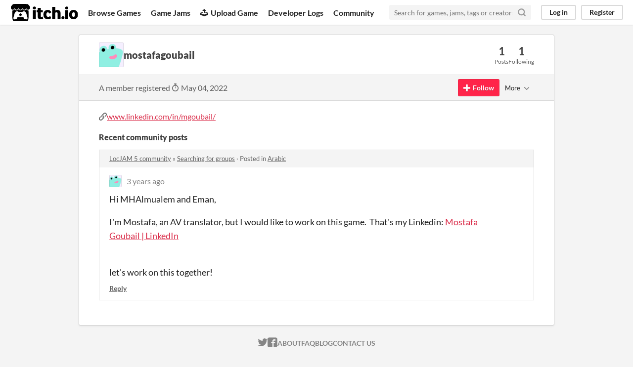

--- FILE ---
content_type: text/html
request_url: https://itch.io/profile/mostafagoubail
body_size: 3524
content:
<!DOCTYPE HTML><html lang="en"><head><meta charset="UTF-8"/><META name="GENERATOR" content="IBM HomePage Builder 2001 V5.0.0 for Windows"><meta name="msvalidate.01" content="3BB4D18369B9C21326AF7A99FCCC5A09" /><meta property="fb:app_id" content="537395183072744" /><title>mostafagoubail - itch.io</title><meta name="csrf_token" value="WyJUYWNJIiwxNzY5NzM1NzE4LCJZcjNCZEZDQ1k0azVZZXEiXQ==.GZLJ0m7ucc/DNR3LaCkC0DSrufQ=" /><meta property="og:title" content="mostafagoubail"/><meta property="og:site_name" content="itch.io"/><meta property="twitter:account_id" content="4503599627724030"/><link href="https://mostafagoubail.itch.io" rel="canonical"/><link href="/static/manifest.json" rel="manifest"/><meta content="users/5999621" name="itch:path"/><meta content="width=device-width, initial-scale=1" name="viewport"/><meta content="#FA5C5C" name="theme-color"/><link href="https://static.itch.io/main.css?1769726779" rel="stylesheet"/><script type="text/javascript">if (!window.location.hostname.match(/localhost/)) {      window.dataLayer = window.dataLayer || [];
      function gtag(){dataLayer.push(arguments);}
      gtag('js', new Date());
      gtag('config', "G-36R7NPBMLS", {});
      (function(d, t, s, m) {
        s = d.createElement(t);
        s.src = "https:\/\/www.googletagmanager.com\/gtag\/js?id=G-36R7NPBMLS";
        s.async = 1;
        m = d.getElementsByTagName(t)[0];
        m.parentNode.insertBefore(s, m);
      })(document, "script");
      }</script><script type="text/javascript">window.itchio_translations_url = 'https://static.itch.io/translations';</script><script src="https://static.itch.io/lib.min.js?1769726779" type="text/javascript"></script><script src="https://static.itch.io/bundle.min.js?1769726779" type="text/javascript"></script><script src="https://static.itch.io/react.min.js?1769726779" defer type="text/javascript"></script><script src="https://static.itch.io/community.min.js?1769726779" type="text/javascript"></script><script type="text/javascript">I.current_user = null;</script></head><body class="locale_en layout_widget responsive" data-host="itch.io" data-page_name="community.profile"><div class="header_widget base_widget" id="header_893108"><a class="skip_to_main" href="#maincontent">Skip to main content</a><div class="primary_header"><h1 class="title" title="itch.io - indie game hosting marketplace"><a class="header_logo" href="/" title="itch.io - indie game hosting marketplace"><span class="visually_hidden">itch.io</span><img src="https://static.itch.io/images/logo-black-new.svg" class="full_logo" alt="itch.io logo &amp; title" width="775" height="199"/><img src="https://static.itch.io/images/itchio-textless-black.svg" class="minimal_logo" alt="itch.io logo" width="262" height="235"/></a></h1><div class="header_buttons"><a class="header_button browse_btn" href="/games" data-label="browse">Browse Games</a><a class="header_button jams_btn" href="/jams" data-label="jams">Game Jams</a><a class="header_button developers_btn" href="/developers" data-label="developers"><span class="icon icon-upload" aria-hidden="true"></span>Upload Game</a><a class="header_button devlogs_btn" href="/devlogs" data-label="devlogs">Developer Logs</a><a class="header_button community.home_btn" href="/community" data-label="community.home">Community</a></div><form class="game_search" action="/search"><input required="required" placeholder="Search for games, jams, tags or creators" class="search_input" name="q" type="text"/><button class="submit_btn" aria-label="Search"><svg fill="none" aria-hidden version="1.1" class="svgicon icon_search" stroke-width="3" stroke="currentColor" stroke-linejoin="round" role="img" stroke-linecap="round" viewBox="0 0 24 24" width="18" height="18"><circle cx="11" cy="11" r="8"></circle><line x1="21" y1="21" x2="16.65" y2="16.65"></line></svg></button></form><div class="user_panel_widget base_widget" id="user_panel_2412889"><a class="panel_button" href="/login" data-label="log_in" data-register_action="header">Log in</a><a class="panel_button register_button" href="/register" data-label="register" data-register_action="header">Register</a></div></div><div class="header_dropdown" data-target="browse"><a href="/games/store">Indie game store</a><a href="/games/free">Free games</a><a href="/games/fun">Fun games</a><a href="/games/tag-horror">Horror games</a><div class="divider"></div><a href="/tools">Game development</a><a href="/game-assets">Assets</a><a href="/comics">Comics</a><div class="divider"></div><a href="/sales">Sales</a><a href="/bundles">Bundles</a><div class="divider"></div><a href="/jobs">Jobs</a><div class="divider"></div><a href="/tags">Tags</a><a href="/game-development/engines">Game Engines</a></div></div><div class="main"><div class="inner_column"><div class="community_profile_page page_widget base_widget" id="community_profile_8688759"><div class="tabbed_header_widget base_widget" id="tabbed_header_6822459"><div class="stat_header_widget"><div class="text_container"><div class="avatar" style="background-image: url(&#039;/static/images/frog-cyan.png&#039;)"></div><h2>mostafagoubail</h2></div><div class="stats_container"><div class="stat_box"><div class="stat_value">1</div><div class="stat_label">Posts</div></div><div class="stat_box"><div class="stat_value">1</div><div class="stat_label">Following</div></div></div></div></div><div class="sub_header"><div class="user_data">A member registered <abbr title="04 May 2022 @ 23:57 UTC"><span class="icon icon-stopwatch" aria-hidden="true"></span> May 04, 2022</abbr></div><div class="follow_button_widget base_widget" id="follow_button_549959"></div><div class="filter_picker_widget base_widget" id="filter_picker_3940054"><button class="filter_value"><span class="value_label">More</span><svg fill="none" aria-hidden version="1.1" class="svgicon icon_down_tick2" stroke-width="2" stroke="currentColor" stroke-linejoin="round" role="img" stroke-linecap="round" viewBox="0 0 24 24" width="18" height="18"><polyline points="6 9 12 15 18 9"></polyline></svg></button><div class="filter_popup"><div class="filter_options"><div class="filter_option"><form onsubmit="return confirm(&#039;You will no longer see this accounts posts and receive notifications from them.&#039;)" action="/blocks" method="post" class="block_form"><input type="hidden" name="csrf_token" value="WyJUYWNJIiwxNzY5NzM1NzE4LCJZcjNCZEZDQ1k0azVZZXEiXQ==.GZLJ0m7ucc/DNR3LaCkC0DSrufQ=" /><input value="5999621" type="hidden" name="blocked_user_id"/><input value="block" type="hidden" name="action"/><button class="button small">Block account</button></form></div></div></div></div></div><div class="padded"><div class="user_links user_links_widget base_widget" id="user_links_2252960"><span class="link_group"><span class="icon icon-link"></span><a rel="nofollow me" href="https://www.linkedin.com/in/mgoubail/">www.linkedin.com/in/mgoubail/</a></span></div><div class="recent_posts"><h3>Recent community posts</h3><div class="topic_post_row"><div class="topic_title"><a href="/jam/locjam-5/community">LocJAM 5 community</a> » <a href="/board/1938644/searching-for-groups">Searching for groups</a><span> · </span>Posted in <a href="/t/2077594/arabic">Arabic</a></div><div class="community_post_list_widget base_widget" id="community_post_list_8652967"><div class="community_post" data-post="{&quot;user_id&quot;:5999621,&quot;id&quot;:5845126}" id="post-5845126"><div class="post_anchor" id="first-post"></div><div class="post_anchor" id="last-post"></div><div class="post_grid"><a class="avatar_container" href="/profile/mostafagoubail"><div class="post_avatar" style="background-image: url(/static/images/frog-cyan.png)"></div></a><div class="post_header"><span class="post_author"><a href="/profile/mostafagoubail">mostafagoubail</a></span><span class="post_date" title="2022-05-05 23:26:20"><a href="/post/5845126">3 years ago</a></span></div><div class="post_content"><div dir="auto" class="post_body user_formatted"><p>Hi MHAlmualem and Eman,</p><p>I&#x27;m Mostafa, an AV translator, but I would like to work on this game.&nbsp; That&#x27;s my Linkedin:&nbsp;<a href="https://www.linkedin.com/in/mgoubail/" referrerpolicy="origin" rel="nofollow noopener">Mostafa Goubail | LinkedIn</a></p><p><br>let&#x27;s work on this together!&nbsp;</p></div><div class="post_footer"><a class="post_action reply_btn" href="/login" data-register_action="community_reply">Reply</a></div></div></div></div><script id="vote_counts_tpl" type="text/template"><% if (up_score > 0) { %><span class="upvotes">(+{{up_score}})</span><% } %><% if (down_score > 0) { %><span class="downvotes">(-{{down_score}})</span><% } %></script></div></div></div></div></div></div></div><div class="footer"><div class="primary"><div class="social"><a href="https://twitter.com/itchio"><span class="icon icon-twitter" aria-hidden="true"></span><span class="screenreader_only">itch.io on Twitter</span></a><a href="https://www.facebook.com/itchiogames"><span class="icon icon-facebook" aria-hidden="true"></span><span class="screenreader_only">itch.io on Facebook</span></a></div><a href="/docs/general/about">About</a><a href="/docs/general/faq">FAQ</a><a href="/blog">Blog</a><a href="/support">Contact us</a></div><div class="secondary"><span class="copyright">Copyright © 2026 itch corp</span><span class="spacer"> · </span><a href="/directory">Directory</a><span class="spacer"> · </span><a href="/docs/legal/terms" rel="nofollow">Terms</a><span class="spacer"> · </span><a href="/docs/legal/privacy-policy" rel="nofollow">Privacy</a><span class="spacer"> · </span><a href="/docs/legal/cookie-policy" rel="nofollow">Cookies</a></div></div><script id="loading_lightbox_tpl" type="text/template"><div aria-live="polite" class="lightbox loading_lightbox"><div class="loader_outer"><div class="loader_label">Loading</div><div class="loader_bar"><div class="loader_bar_slider"></div></div></div></div></script><script type="text/javascript">I.libs.react.done(function(){ReactDOM.render(R.FollowButton({"user_id":5999621,"follow_data":{"source":"community_profile"},"login_url":"\/login","show_name":false,"name":"mostafagoubail"}),$('#follow_button_549959')[0]);});init_UserLinks('#user_links_2252960', null);init_CommunityProfile('#community_profile_8688759', {"report_url":"\/post\/:post_id\/report"});init_Header('#header_893108', {"autocomplete_props":{"i18n":{"search_placeholder":"Search for games, jams, tags or creators","search":"Search"},"ca_source":25,"ca_types":{"browse_facet":8,"jam":4,"game":1,"featured_tag":7},"autocomplete_url":"\/autocomplete","search_url":"\/search"}});
I.setup_page();</script></body></html>